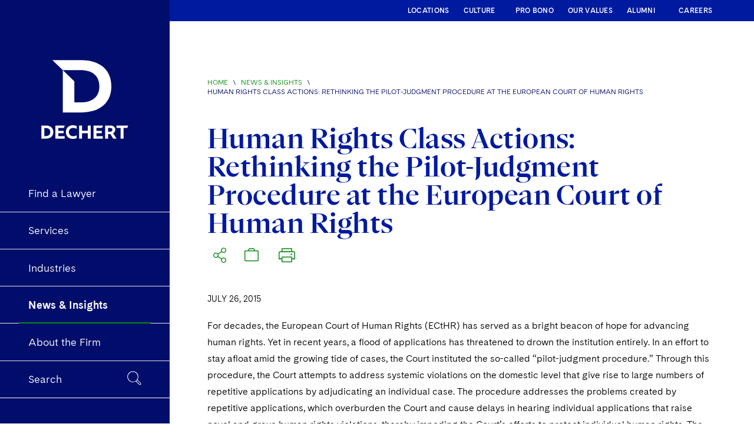

--- FILE ---
content_type: text/html;charset=utf-8
request_url: https://www.dechert.com/knowledge/publication/2015/7/human-rights-class-actions-rethinking-the-pilot-judgment-proced.html/1695823439642
body_size: 13934
content:



<!DOCTYPE html>
<html lang="en-US">
<head>

    <meta charset="UTF-8"/>
    <meta name="viewport" content="width=device-width, initial-scale=1.0"/>
    <title>Human Rights Class Actions: Rethinking the Pilot-Judgment Procedure at the European Court of Human Rights</title>
    <meta name="keywords" content=""/>
    <meta name="author"/>
    <meta name="description"/>
    <meta name="format-detection" content="telephone=no"/>
    
    
    
    <meta name="viewport" content="width=device-width, initial-scale=1, maximum-scale=1"/>

    <meta name="referrer" content="no-referrer-when-downgrade"/>


    <meta property="og:title" content="Human Rights Class Actions: Rethinking the Pilot-Jud..."/>
    <meta property="og:image" content="https://www.dechert.com/content/dam/dechert%20files/knowledge/social-sharing-graphics/insights-social-sharing-08-22.png.transform/1200w/img.png?1769637928984"/>
    <meta property="og:description"/>
    <meta property="og:url" content="https://www.dechert.com/knowledge/publication/2015/7/human-rights-class-actions-rethinking-the-pilot-judgment-proced.html/1769637928984"/>

    <meta name="twitter:title" content="Human Rights Class Actions: Rethinking the Pilot-Judgment Procedure at the European Court of Human Rights"/>
    <meta name="twitter:description"/>
    <meta name="twitter:image" content="https://www.dechert.com/content/dam/dechert%20files/knowledge/social-sharing-graphics/insights-social-sharing-08-22.png.transform/1200w/img.png?1769637928985"/>
    <meta name="twitter:card" content="summary_large_image"/>


    

    <script defer="defer" type="text/javascript" src="/.rum/@adobe/helix-rum-js@%5E2/dist/rum-standalone.js"></script>
<link rel="preload" href="/etc.clientlibs/dechert/clientlibs/clientlib-site/resources/webfonts/TradeGothicLTPro/font.woff2" as="font" type="font/woff2" crossorigin/>
    <link rel="preload" href="/etc.clientlibs/dechert/clientlibs/clientlib-site/resources/webfonts/TradeGothicLTPro-Bold/font.woff2" as="font" type="font/woff2" crossorigin/>
    <link rel="preload" href="/etc.clientlibs/dechert/clientlibs/clientlib-site/resources/webfonts/TradeGothicLTPro-Obl/font.woff2" as="font" type="font/woff2" crossorigin/>

    <link rel="stylesheet" as="style" type="text/css" href="/etc.clientlibs/dechert/clientlibs/clientlib-site/resources/webfonts/844905/0266EF6A6A39BEFBD.css"/>



    <link rel="icon" type="image/x-icon" href="/etc.clientlibs/dechert/clientlibs/clientlib-site/resources/favicon/cropped-Fav-Icon-06-25-192x192.png?43551234553"/>

    <link rel="icon" href="/etc.clientlibs/dechert/clientlibs/clientlib-site/resources/favicon/cropped-Fav-Icon-06-25-32x32.png?43551234553" sizes="32x32"/>

    <link rel="icon" href="/etc.clientlibs/dechert/clientlibs/clientlib-site/resources/favicon/cropped-Fav-Icon-06-25-192x192.png?43551234553" sizes="192x192"/>

    <link rel="apple-touch-icon" href="/etc.clientlibs/dechert/clientlibs/clientlib-site/resources/favicon/cropped-Fav-Icon-06-25-180x180.png?43551234553"/>

    <meta name="msapplication-TileImage" content="/etc.clientlibs/dechert/clientlibs/clientlib-site/resources/favicon/cropped-Fav-Icon-06-25-270x270.png?43551234553"/>



    




    
    
    <link rel="canonical" href="https://www.dechert.com/content/dechert/en/knowledge/publication/2015/7/human-rights-class-actions-rethinking-the-pilot-judgment-proced.html"/>
    
    



    <script>


window.dataLayer = window.dataLayer || [];
window.dataLayer.push({
event: 'page_view',
pageTags: {
practices: ['International Arbitration'],
industries: [],
locations: [],
publicationDate: '2015-07-26'
}
});
</script>

    <script type="text/javascript">

       <!-- DEC-852 -->
       <!-- Google Tag Manager -->
       (function(w,d,s,l,i){w[l]=w[l]||[];w[l].push({'gtm.start':
       new Date().getTime(),event:'gtm.js'});var f=d.getElementsByTagName(s)[0],
       j=d.createElement(s),dl=l!='dataLayer'?'&l='+l:'';j.async=true;j.src=
       'https://www.googletagmanager.com/gtm.js?id='+i+dl;f.parentNode.insertBefore(j,f);
       })(window,document,'script','dataLayer',"GTM-TCRQQ4Q");
       <!-- End Google Tag Manager -->
    </script>



    
    

    <script>window.MSInputMethodContext && document.documentMode && document.write('<script src="https://cdn.jsdelivr.net/gh/nuxodin/ie11CustomProperties@4.1.0/ie11CustomProperties.min.js"><\/script>');</script>

    


    
<link rel="stylesheet" href="/etc.clientlibs/dechert/clientlibs/clientlib-site.lc-e6482a15c17123787b46016597174c99-lc.min.css" type="text/css">





    


    



    <!--[if lt IE 9]>
    <script src="//cdnjs.cloudflare.com/ajax/libs/html5shiv/3.7/html5shiv.min.js"></script>
    <![endif]-->

    
    
    
    
<link rel="stylesheet" href="/etc.clientlibs/core/wcm/components/image/v3/image/clientlibs/site.lc-30313e00669f877069f15dd099f23454-lc.min.css" type="text/css">
<script src="/etc.clientlibs/core/wcm/components/image/v3/image/clientlibs/site.lc-bc8f7a99ab6173df84eb42ac5bbceb76-lc.min.js"></script>



    

</head>

<body class="font-sans" x-init="init()">
<!-- Google Tag Manager (noscript) -->
<noscript>
    <iframe src="https://www.googletagmanager.com/ns.html?id=GTM-TCRQQ4Q" height="0" width="0" style="display:none;visibility:hidden"></iframe>
</noscript>
<!-- End Google Tag Manager (noscript) -->
<!--
<![endif]-->
<div class="flex h-screen shadow-lg" x-data="{ isMobile: window.innerWidth < 768, subNavOpen: true, currentScrollPosY: 0 }" x-on:scroll.window="subNavOpen = (currentScrollPosY >= window.pageYOffset) ? true : false; currentScrollPosY =  window.pageYOffset >= 0 ? window.pageYOffset : 0;">
    

<aside class="fixed z-50 flex-shrink-0 h-full overflow-y-auto text-white transform -translate-x-full lg:-translate-x-0 lg:z-40 w-72 lg:w-64 xl:w-72 bg-blue-vivid lg:block">
    <div class="block">
        <a class="block px-12 pt-12 pb-8 text-white lg:pt-20 lg:pb-10 lg:block" href="/">
            <svg id="Layer_1" xmlns="http://www.w3.org/2000/svg" version="1.1" viewBox="0 0 846.3478786 783.3798">
                <defs>
                    <style>
                        .dre {
                          fill: #FFFFFF;
                        }
                    </style>
                </defs>
                <!-- Generator: Adobe Illustrator 29.3.1, SVG Export Plug-In . SVG Version: 2.1.0 Build 151)  -->
                <path class="dre" d="M596.7889153,633.3023787h16.2952645c10.4611575,0,16.6976167-5.834107,16.6976167-14.2835035s-6.2364593-13.8811512-16.6976167-13.8811512h-16.2952645v28.1646547ZM740.5292423,605.5400762h-27.3599503v79.6657376h-21.7270193v-79.6657376h-30.7799441v-18.5082017h87.5116056l-7.644692,18.5082017ZM596.7889153,651.207052v33.9987617h-21.3246671v-98.1739392h38.424636c23.5376043,0,37.2175794,12.8752707,37.2175794,30.5787679,0,13.478799-7.0411637,22.3305476-16.6976167,27.1587742l26.1528936,40.4363971h-24.945837l-21.5258432-33.9987617h-17.301145ZM281.3447828,636.1188442c0-30.5787679,22.7328999-51.0987307,51.2999068-51.0987307,10.2599814,0,21.3246671,1.8105849,29.5728874,6.2364593v21.123491c-8.0470442-4.6270504-16.8987928-7.2423398-26.1528936-7.2423398-17.7034972,0-32.1881768,10.6623336-32.1881768,30.9811202s14.4846796,30.9811202,32.1881768,30.9811202c9.2541008,0,18.1058494-2.6152894,26.1528936-7.2423398v21.123491c-8.2482203,4.4258743-19.3129061,6.2364593-29.5728874,6.2364593-30.5787679,0-51.2999068-20.5199627-51.2999068-51.0987307ZM510.2831902,626.6635672h39.6316927v17.7034972h-39.6316927v22.3305476h47.2763847v18.5082017h-69.003404v-98.1739392h70.6128128l-7.644692,18.5082017h-41.2411015v21.123491ZM98.1739392,587.0318746h31.7858246c38.2234599,0,57.3351899,20.1176105,57.3351899,49.0869696s-19.11173,49.0869696-57.3351899,49.0869696h-31.7858246v-98.1739392ZM224.5125331,626.6635672h39.6316927v17.7034972h-39.6316927v22.3305476h47.2763847v18.5082017h-69.003404v-98.1739392h70.6128128l-7.644692,18.5082017h-41.2411015v21.123491ZM466.8291515,685.2058138h-21.7270193v-40.235221h-42.6493342v40.235221h-21.9281954v-97.9727631h21.7270193v38.8269883h42.8505104v-38.8269883h21.7270193v97.9727631ZM129.9597638,605.9424284h-10.0588052v60.3528315h10.0588052c20.3187866,0,34.8034662-9.4552769,34.8034662-30.1764157s-14.4846796-30.1764157-34.8034662-30.1764157Z"/>
                <path class="dre" d="M258.4408421,173.2698211v315.9904539h134.5880912c152.6310731,0,228.7027524-79.9727202,228.7027524-195.5431372s-76.0716793-195.5431986-228.7027524-195.5431986h-212.6106286l78.0225374,75.0958819ZM393.0289333,414.1639019h-48.2761258v-157.995012l-86.3001778-82.8985776h134.5763035c80.9480879,0,138.9772764,38.0358396,138.9772764,120.4468255,0,82.4109245-58.0291885,120.4467641-138.9772764,120.4467641Z"/>
            </svg>
        </a>
        <ul class="">
            
                <li class="relative px-8">
                    <span class="absolute bottom-0 left-0 w-full border-b-0.5"></span>
                    <a href="/content/dechert/en/people.html" class="relative inline-flex justify-between items-center w-full px-4 py-4.5 text-lg group hover:font-bold">
                        <span class=" whitespace-nowrap">Find a Lawyer </span>
                        <span class="origin-left transition-transform duration-150 transform absolute bottom-0 left-0 w-full border-b-2.5 border-orange scale-x-0 group-hover:scale-x-100"></span>
                    </a>
                </li>
            
                <li class="relative px-8">
                    <span class="absolute bottom-0 left-0 w-full border-b-0.5"></span>
                    <a href="/content/dechert/en/services.html" class="relative inline-flex justify-between items-center w-full px-4 py-4.5 text-lg group hover:font-bold">
                        <span class=" whitespace-nowrap">Services </span>
                        <span class="origin-left transition-transform duration-150 transform absolute bottom-0 left-0 w-full border-b-2.5 border-orange scale-x-0 group-hover:scale-x-100"></span>
                    </a>
                </li>
            
                <li class="relative px-8">
                    <span class="absolute bottom-0 left-0 w-full border-b-0.5"></span>
                    <a href="/content/dechert/en/industries.html" class="relative inline-flex justify-between items-center w-full px-4 py-4.5 text-lg group hover:font-bold">
                        <span class=" whitespace-nowrap">Industries </span>
                        <span class="origin-left transition-transform duration-150 transform absolute bottom-0 left-0 w-full border-b-2.5 border-orange scale-x-0 group-hover:scale-x-100"></span>
                    </a>
                </li>
            
                <li class="relative px-8">
                    <span class="absolute bottom-0 left-0 w-full border-b-0.5"></span>
                    <a href="/content/dechert/en/knowledge.html" class="relative inline-flex justify-between items-center w-full px-4 py-4.5 text-lg group font-bold">
                        <span class=" whitespace-nowrap">News &amp; Insights </span>
                        <span class="origin-left transition-transform duration-150 transform absolute bottom-0 left-0 w-full border-b-2.5 border-orange "></span>
                    </a>
                </li>
            
                <li class="relative px-8">
                    <span class="absolute bottom-0 left-0 w-full border-b-0.5"></span>
                    <a href="/content/dechert/en/about.html" class="relative inline-flex justify-between items-center w-full px-4 py-4.5 text-lg group hover:font-bold">
                        <span class=" whitespace-nowrap">About the Firm </span>
                        <span class="origin-left transition-transform duration-150 transform absolute bottom-0 left-0 w-full border-b-2.5 border-orange scale-x-0 group-hover:scale-x-100"></span>
                    </a>
                </li>
            
        </ul>
        <ul class="">
            <li class="relative px-8">
                <span class="absolute bottom-0 left-0 w-full border-b-0.5 border-white"></span>
                <div data-component="searchPopUpBtn">
                    <div class="relative inline-flex items-center w-full justify-between px-4 py-4.5 text-lg group hover:opacity-90">
                        <span class=" whitespace-nowrap">Search</span>
                        <svg width="100%" height="100%" class="w-6 h-auto -mt-1" viewBox="0 0 23 23" fill="none" xmlns="http://www.w3.org/2000/svg">
                            <path d="M21.902 19.215l-5.236-5.304c2.273-3.514 1.791-8.198-1.171-11.16C13.773 1.097 11.5.133 9.088.133c-2.41 0-4.615.964-6.337 2.618C1.097 4.473.133 6.677.133 9.088c0 2.412.964 4.616 2.618 6.338 1.722 1.722 3.926 2.618 6.337 2.618a8.612 8.612 0 004.823-1.447l5.304 5.305c.345.344.827.55 1.378.55.482 0 .964-.206 1.378-.55.689-.69.689-1.93-.07-2.687zM3.439 14.737a7.92 7.92 0 01-2.342-5.649A7.92 7.92 0 013.44 3.44a7.92 7.92 0 015.65-2.342 7.92 7.92 0 015.648 2.342c2.687 2.687 3.1 6.958 1.034 10.127-.07.069-.07.138-.138.207-.276.344-.551.758-.896 1.033l-.482.482s-.069 0-.069.07c-.138.137-.344.275-.482.413-.069.068-.138.068-.207.137-1.309.896-2.824 1.31-4.409 1.31-2.135-.07-4.133-.965-5.649-2.48zm17.843 6.545c-.207.206-.414.275-.69.275-.275 0-.481-.069-.688-.275l-5.167-5.167.07-.069c.206-.207.481-.413.688-.62.207-.207.413-.413.62-.689l.069-.069 5.167 5.167c.275.413.275 1.033-.07 1.447z" fill="currentColor"/>
                        </svg>
                        <span class="origin-left transition-transform duration-150 transform absolute bottom-0 scale-x-0 left-0 w-full border-b-2.5 border-orange group-hover:scale-x-100"></span>
                    </div>
                </div>
            </li>
        </ul>
        <ul class="">
            <li class="relative px-8">
                <span class="absolute bottom-0 left-0 w-full border-b-0.5 border-white"></span>
                <div data-props-url="/content/dechert/en/briefcase.html" data-component="briefcaseNavBtn"></div>
            </li>
        </ul>
    </div>
    <div class="block mt-8 mb-8 lg:hidden">
        <ul class="px-12 space-y-4 text-xs tracking-wide text-gray-400 ">
            <li>
                <a class="transition-colors duration-150 hover:text-white" target="_self" href="/content/dechert/en/locations.html">LOCATIONS</a>
            </li>
<li>
                <a class="transition-colors duration-150 hover:text-white" target="_self" href="/content/dechert/en/about/our-culture.html">CULTURE</a>
            </li>
<li>
                <a class="transition-colors duration-150 hover:text-white" target="_self" href="/content/dechert/en/about/pro-bono">PRO BONO</a>
            </li>
<li>
                <a class="transition-colors duration-150 hover:text-white" target="_self" href="/content/dechert/en/about/our-values.html">OUR VALUES</a>
            </li>
<li>
                <a class="transition-colors duration-150 hover:text-white" target="_self" href="/content/dechert/en/alumni.html">ALUMNI</a>
            </li>
<li>
                <a class="transition-colors duration-150 hover:text-white" target="_self" href="/content/dechert/en/careers.html">CAREERS</a>
            </li>

        </ul>
    </div>
</aside>
<div class="flex flex-col flex-1 w-full">
    <header class="fixed z-30 w-screen h-16  text-white transition-transform duration-150 transform top-header-component shadow-bottom bg-dechertblue-dark lg:py-2.5 lg:h-auto lg:bg-dechertblue-vivid lg:pl-64 xl:pl-72">
        <div class="container flex items-center justify-between h-full mx-auto ">
            <a href="/" class="flex items-center h-16 px-5 -ml-4 transition-colors duration-300 lg:hidden text-white focus:outline-none focus:shadow-outline-indigo">
                <svg width="101" height="16" viewBox="0 0 101 16" fill="none" xmlns="http://www.w3.org/2000/svg">
                    <path d="M77.4771 7.55905H80.0091C81.6346 7.55905 82.6037 6.64567 82.6037 5.32283C82.6037 4 81.6346 3.14961 80.0091 3.14961H77.4771V7.55905ZM99.8121 3.2126H95.5608V15.685H92.1848V3.2126H87.402V0.31496H101L99.8121 3.2126ZM77.4771 10.3622V15.685H74.1636V0.31496H80.1342C83.7916 0.31496 85.9172 2.33071 85.9172 5.10236C85.9172 7.2126 84.8231 8.59842 83.3227 9.35433L87.3864 15.685H83.5102L80.1654 10.3622H77.4771ZM28.4619 8C28.4619 3.2126 31.9943 0 36.4331 0C38.0274 0 39.7467 0.283464 41.0283 0.976378V4.28346C39.7779 3.55906 38.4025 3.14961 36.9646 3.14961C34.2137 3.14961 31.963 4.8189 31.963 8C31.963 11.1811 34.2137 12.8504 36.9646 12.8504C38.4025 12.8504 39.7779 12.4409 41.0283 11.7165V15.0236C39.7467 15.7165 38.0274 16 36.4331 16C31.6817 16 28.4619 12.7874 28.4619 8ZM64.0354 6.51968H70.1936V9.29134H64.0354V12.7874H71.3815V15.685H60.6594V0.31496H71.6315L70.4437 3.2126H64.0354V6.51968ZM0 0.31496H4.93903C10.8784 0.31496 13.848 3.46457 13.848 8C13.848 12.5354 10.8784 15.685 4.93903 15.685H0V0.31496ZM19.6311 6.51968H25.7892V9.29134H19.6311V12.7874H26.9771V15.685H16.255V0.31496H27.2272L26.0393 3.2126H19.6311V6.51968ZM57.2833 15.685H53.9073V9.38583H47.2803V15.685H43.873V0.346457H47.249V6.4252H53.9073V0.346457H57.2833V15.685ZM4.93903 3.27559H3.37605V12.7244H4.93903C8.09625 12.7244 10.347 11.2441 10.347 8C10.347 4.7559 8.09625 3.27559 4.93903 3.27559Z" fill="white"/>
                </svg>

            </a>
            <a class="absolute block text-white transform -translate-x-1/2 left-1/2 lg:hidden" href="/">

                <svg width="27" height="24" viewBox="0 0 27 24" fill="none" xmlns="http://www.w3.org/2000/svg">
                    <path d="M4.7735 4.60845V24H13.0077C22.3459 24 27 19.0923 27 12C27 4.90773 22.3459 0 13.0077 0H0L4.7735 4.60845ZM13.0077 19.3915H10.0542V9.69576L4.77422 4.60848H13.0077C17.9602 4.60848 21.5105 6.94264 21.5105 12C21.5105 17.0574 17.9602 19.3915 13.0077 19.3915Z" fill="white"/>
                </svg>




            </a>
            <div class="flex justify-center flex-1 hidden lg:flex"></div>
            <ul class="items-center flex-shrink-0 hidden space-x-3 text-xs tracking-wide text-white font-semibold xl:space-x-6 lg:flex">
                <li class="min-w-20">
                    <a class="transition-colors duration-150 hover:font-bold" target="_self" href="/content/dechert/en/locations.html">LOCATIONS</a>
                </li>
<li class="min-w-20">
                    <a class="transition-colors duration-150 hover:font-bold" target="_self" href="/content/dechert/en/about/our-culture.html">CULTURE</a>
                </li>
<li class="min-w-20">
                    <a class="transition-colors duration-150 hover:font-bold" target="_self" href="/content/dechert/en/about/pro-bono">PRO BONO</a>
                </li>
<li class="min-w-20">
                    <a class="transition-colors duration-150 hover:font-bold" target="_self" href="/content/dechert/en/about/our-values.html">OUR VALUES</a>
                </li>
<li class="min-w-20">
                    <a class="transition-colors duration-150 hover:font-bold" target="_self" href="/content/dechert/en/alumni.html">ALUMNI</a>
                </li>
<li class="min-w-20">
                    <a class="transition-colors duration-150 hover:font-bold" target="_self" href="/content/dechert/en/careers.html">CAREERS</a>
                </li>

            </ul>
            <div data-component="mobileNavBtn"></div>
        </div>
    </header>


    


    <div class="relative flex flex-col flex-1 mt-16 bg-white lg:mt-0 lg:ml-64 xl:ml-72">
        <div data-component="mobileNavigation" data-props-endpoint="/content/dechert/en/knowledge/publication/2015/7/human-rights-class-actions-rethinking-the-pilot-judgment-proced.mobilenav.json?">
        </div>
        <main class="flex-1 bg-white lg:pt-8 xl:pt-9">
            


<section class="block pt-10 lg:pt-24">
    <div class="container relative mx-auto">
        
        
<nav class="w-full text-xs text-gray-400">
  <ol class="flex uppercase list-reset text-dechertblue-dark flex-wrap">
    <li>
      <a href="/content/dechert/en.html" class="text-orange">Home</a>
      
    </li>
    <li>
      <span class="mx-2">\</span>
    </li>
  
    <li>
      <a href="/content/dechert/en/knowledge.html" class="text-orange">News &amp; Insights</a>
      
    </li>
    <li>
      <span class="mx-2">\</span>
    </li>
  
    <li>
      
      Human Rights Class Actions: Rethinking the Pilot-Judgment Procedure at the European Court of Human Rights
    </li>
    
  </ol>
</nav>



        <div class="mt-10 mb-3 lg:mt-12 md:mb-8 flex flex-wrap items-center">

            <h1 class="mr-4 mb-2">Human Rights Class Actions: Rethinking the Pilot-Judgment Procedure at the European Court of Human Rights</h1>

             <div class="flex items-center space-x-4  mb-2">

                 <!-- Share -->
                <div data-component="shareBtn" data-props-linkedin="https://www.linkedin.com/sharing/share-offsite/?url=https://www.dechert.com/content/dechert/en/knowledge/publication/2015/7/human-rights-class-actions-rethinking-the-pilot-judgment-proced.html" data-props-facebook="http://www.facebook.com/sharer/sharer.php?u=https://www.dechert.com/content/dechert/en/knowledge/publication/2015/7/human-rights-class-actions-rethinking-the-pilot-judgment-proced.html" data-props-mail="mailto:?subject=Human Rights Class Actions: Rethinking the Pilot-Judgment Procedure at the European Court of Human Rights&body=Human Rights Class Actions: Rethinking the Pilot-Judgment Procedure at the European Court of Human Rights%0Ahttps://www.dechert.com/knowledge/publication/2015/7/human-rights-class-actions-rethinking-the-pilot-judgment-proced.html/1769637929001"></div>

                <!-- Briefcase -->
                <div data-component="briefcaseBtn" data-props-title="Human Rights Class Actions: Rethinking the Pilot-Judgment Procedure at the European Court of Human Rights" data-props-node-path="/content/dechert/en/knowledge/publication/2015/7/human-rights-class-actions-rethinking-the-pilot-judgment-proced" data-props-section="Knowledge"></div>

                <!-- PDF -->
                <div id="pdfBtn" data-pdfname="human-rights-class-actions-rethinking-the-pilot-judgment-proced" data-title="Human Rights Class Actions: Rethinking the Pilot-Judgment Procedure at the European Court of Human Rights" data-node-path="/content/dechert/en/knowledge/publication/2015/7/human-rights-class-actions-rethinking-the-pilot-judgment-proced" data-section="Knowledge">
                  <div class="transition-all flex items-center  w-11 h-11 group text-dechertgreen">
                     <form id="pdfform" action="/bin/BriefcasePdfBackgroundJobServlet" method="POST" target="_blank">
                        <input type="hidden" name="style" value="css"/>
                        <input type="hidden" name="docType" value="pdf"/>
                        <input type="hidden" name="format" value="A4"/>
                        <input type="hidden" name="pdfName" value="human-rights-class-actions-rethinking-the-pilot-judgment-proced"/>
                        <input type="hidden" name="briefcase" value="{'briefcaseItems': [{'url':'/content/dechert/en/knowledge/publication/2015/7/human-rights-class-actions-rethinking-the-pilot-judgment-proced', 'section' : '', 'nodePath' : '/content/dechert/en/knowledge/publication/2015/7/human-rights-class-actions-rethinking-the-pilot-judgment-proced' }]}"/>
                     </form>
                     <button class="has-tooltip relative flex transition-colors duration-150 text-dechertgreen">
                         <span class="tooltip bg-white  rounded text-orange -mt-5 ml-10 shadow leading-5 hidden lg:inline">
                            Please click to print this page or create a PDF
                         </span>
                          <svg width="30" height="30" viewBox="0 0 22 18" fill="none" xmlns="http://www.w3.org/2000/svg">
                                  <path d="M19.1253 3.9375H17.5625V0.75C17.5625 0.600816 17.5032 0.457742 17.3977 0.352252C17.2923 0.246763 17.1492 0.1875 17 0.1875H5C4.85082 0.1875 4.70774 0.246763 4.60225 0.352252C4.49676 0.457742 4.4375 0.600816 4.4375 0.75V3.9375H2.87469C1.66906 3.9375 0.6875 4.86281 0.6875 6V13.5C0.6875 13.6492 0.746763 13.7923 0.852252 13.8977C0.957742 14.0032 1.10082 14.0625 1.25 14.0625H4.4375V17.25C4.4375 17.3992 4.49676 17.5423 4.60225 17.6477C4.70774 17.7532 4.85082 17.8125 5 17.8125H17C17.1492 17.8125 17.2923 17.7532 17.3977 17.6477C17.5032 17.5423 17.5625 17.3992 17.5625 17.25V14.0625H20.75C20.8992 14.0625 21.0423 14.0032 21.1477 13.8977C21.2532 13.7923 21.3125 13.6492 21.3125 13.5V6C21.3125 4.86281 20.3309 3.9375 19.1253 3.9375ZM5.5625 1.3125H16.4375V3.9375H5.5625V1.3125ZM16.4375 16.6875H5.5625V11.8125H16.4375V16.6875ZM20.1875 12.9375H17.5625V11.25C17.5625 11.1008 17.5032 10.9577 17.3977 10.8523C17.2923 10.7468 17.1492 10.6875 17 10.6875H5C4.85082 10.6875 4.70774 10.7468 4.60225 10.8523C4.49676 10.9577 4.4375 11.1008 4.4375 11.25V12.9375H1.8125V6C1.8125 5.48344 2.28875 5.0625 2.87469 5.0625H19.1253C19.7113 5.0625 20.1875 5.48344 20.1875 6V12.9375ZM17.5625 7.875C17.5625 8.06042 17.5075 8.24168 17.4045 8.39585C17.3015 8.55002 17.1551 8.67018 16.9838 8.74114C16.8125 8.81209 16.624 8.83066 16.4421 8.79449C16.2602 8.75831 16.0932 8.66902 15.9621 8.53791C15.831 8.4068 15.7417 8.23975 15.7055 8.0579C15.6693 7.87604 15.6879 7.68754 15.7589 7.51623C15.8298 7.34493 15.95 7.19851 16.1042 7.0955C16.2583 6.99248 16.4396 6.9375 16.625 6.9375C16.8736 6.9375 17.1121 7.03627 17.2879 7.21209C17.4637 7.3879 17.5625 7.62636 17.5625 7.875Z" fill="currentColor"/>
                          </svg>
                     </button>
                  </div>
                </div>
             </div>


                    <div class="modal micromodal-slide" id="progress-modal" aria-hidden="true">
                      <div class="modal__overlay">
                        <div class="modal__container" role="dialog" aria-modal="true" aria-labelledby="modal-1-title">
                          <main class="modal__content p-5 flex justify-center">
                            <img src="/etc.clientlibs/dechert/clientlibs/clientlib-site/resources/images/loader.svg"/></img>
                          </main>
                        </div>
                      </div>
                    </div>

        </div>


        <div class="flex flex-col justify-start my-5 text-sm leading-6 uppercase md:items-center md:flex-row md:space-x-5">
            July 26, 2015
        </div>

        




        
    </div>
</section>

<div>

<div class="container mx-auto">
  
  

  <div class="my-4 prose text-gray-600 max-w-none my-4">
    <p>For decades, the European Court of Human Rights (ECtHR) has served as a bright beacon of hope for advancing human rights. Yet in recent years, a flood of applications has threatened to drown the institution entirely. In an effort to stay afloat amid the growing tide of cases, the Court instituted the so-called “pilot-judgment procedure.” Through this procedure, the Court attempts to address systemic violations on the domestic level that give rise to large numbers of repetitive applications by adjudicating an individual case. The procedure addresses the problems created by repetitive applications, which overburden the Court and cause delays in hearing individual applications that raise novel and grave human rights violations, thereby impeding the Court’s efforts to protect individual human rights. The pilot-judgment technique has been heralded as a bold and innovative response to these problems and has succeeded in stemming the tide of cases. </p><p>As currently conceived and applied, however, the pilot-judgment procedure is riddled with ambiguities and uncertainties, and it provides insufficient safeguards for the rights of absent applicants. Despite these problems, no one has yet articulated a proposal for ensuring the rights of absent applicants. This Article fills this gap in the literature by proposing that the ECtHR adapt the procedural safeguards enshrined in Rule 23 of the Federal Rules of Civil Procedure, which governs class actions in the United States. Like pilot judgments, class actions seek to achieve a balance between individual rights and judicial efficiency. The similarities between the procedures have been acknowledged on both sides of the Atlantic. For decades, U.S. federal judges have attempted to calibrate the tension between the need for judicial efficiency and the rights of individuals. These attempts can provide guidance and insight as to how ECtHR judges can balance the need to stem the flood of repetitive applications before the ECtHR with the need to safeguard the rights of absent individuals who will be impacted by the pilot-judgment procedure. Such balance is necessary if the ECtHR is to continue vindicating individual rights, staving off systemic human rights abuses, and serving as a model human rights court for other regional and supranational human rights regimes.</p><p>Read: "Human Rights Class Actions: Rethinking the Pilot-Judgment Procedure at the European Court of Human Rights."</p>
  </div>
</div>
</div>
<div>
</div>
<div class="related-professionals-wrapper">





    
<script src="/etc.clientlibs/dechert/components/content/related-professionals/clientlib-related-professionals.lc-7095743c5ad20c771053d2cf80740071-lc.min.js"></script>






</div>

<div>
</div>

<div><div class="related-resources section">


	<section class="relative block md:mt-20 mt-16 md:mb-20 mb-16">

		<div class="container relative mx-auto">

			<header class="flex items-end justify-between mb-12">
				<h2 class="whitespace-nowrap">Related Services</h2>
			</header>
		
			<div class="flex flex-wrap gap-3.5 mb-4 lg:mb-8 ">

			
					<a href="/content/dechert/en/services/practice-areas/international-arbitration.html" class="border border-dechertblue-vivid py-2.5 px-6 rounded-[26px] text-dechertblue-vivid hover:border-dechertgreen hover:text-dechertgreen">
				  	International Arbitration
					</a>
			

				

				

			</div>
		
		</div>
	</section>

</div>

</div>

<div><div class="cta-banner parbase section">

<section class="relative block py-20  ">
    
        <img src="/etc.clientlibs/dechert/clientlibs/clientlib-site/resources/images/mock/cta-banner-bg.jpg" class="absolute inset-0 object-cover w-full h-full  "/>
        
    



    

    <div class="container relative mx-auto text-dechertblue-vivid">
        
        <div class="grid gap-6 md:grid-cols-2">
            <div>
                <span class="text-3xl font-serif font-semibold tracking-custom">Subscribe to Dechert Updates</span>
            </div>
            <div>
                
                <a href="https://info.dechert.com/17/4315/forms/preference-form.asp" class="block md:w-1/2 btn btn-outline btn-primary">
                    Subscribe
                </a>
            </div>
        </div>
    </div>
</section>
</div>

</div>

<div><div class="related-knowledge section">


<section id="relatedKnowledge" class="relative block mt-16 overflow-hidden">
  <div class="relative block py-16 pb-6 bg-dechertgray-light">
  <div class="border-white border-t-48 bg-pattern-angles-top"></div>
  <div class="bg-pattern-angles-bottom"></div>
  <div class="container relative mx-auto">
    <header class="mb-6">
      <h2 class="mb-6">Related News &amp; Insights</h2>
      <span class="font-base">Resources relating to <span class="font-bold">Human Rights Class Actions: Rethinking the Pilot-Judgment Procedure at the European Court of Human Rights</span></span>
    </header>

    <div data-component="relatedKnowledge" data-props-tilesendpoint="/knowledge/publication/2015/7/human-rights-class-actions-rethinking-the-pilot-judgment-proced.tilebgimages.json" data-props-type="kServicesTitles" data-props-reltype="knowledge" data-props-reltitle="%28%22International+Arbitration%22%29" data-props-relpagetitle="Human+Rights+Class+Actions%3A+Rethinking+the+Pilot-Judgment+Procedure+at+the+European+Court+of+Human+Rights" data-props-endpointKnowledge="https://solr.ministrydesign.co.uk/solr/knowledge/select?start=0&amp;rows=3&amp;q=kServicesTitles%3A%28%22International+Arbitration%22%29+AND+kKnowledgeType%3A%28%22ReTorts%22+OR+%22THE+CRED%22+OR+%22Publication%22+OR+%22OnPoint%22+OR+%22News%22+OR+%22Event+%26+Webinar%22+OR+%22Case+Study%22%29&amp;sort=kPublishDate+desc">

    </div>

    <footer class="flex items-center justify-center mt-12">

      

      

      <a href="/content/dechert/en/knowledge-search.html#relType=knowledge&relTitle=%28%22International+Arbitration%22%29&relPageTitle=Human+Rights+Class+Actions%3A+Rethinking+the+Pilot-Judgment+Procedure+at+the+European+Court+of+Human+Rights" class="max-w-full btn btn-blue-vivid">
        View All
      </a>

    </footer>
  </div>
  </div>
</section>

</div>

</div>

        </main>
        <footer class="mt-12 md:mt-18">
  <div class="py-8 text-sm text-dechertblue-vivid bg-dechertblue-light sm:py-6 lg:py-14">
    <div class="container mx-auto">
      <div class="flex flex-col items-center gap-6 sm:grid sm:items-start sm:grid-cols-4">
        <div class="hidden sm:flex">
          <ul class="space-y-1">
            <li>
              <a class="transition-colors duration-150 hover:font-semibold" target="_blank" href="https://extranet.dechert.com/login/?ReturnUrl=%2flogin%2faccount%2fmanage">Dechert Direct</a>
            </li>
<li>
              <a class="transition-colors duration-150 hover:font-semibold" target="_blank" href="https://extranet.dechert.com/login/?ReturnUrl=%2flogin%2faccount%2fmanage">Box Portal</a>
            </li>

          </ul>
        </div>
        <div class="hidden sm:flex">
          <ul class="space-y-1">
            <li>
              <a class="transition-colors duration-150 hover:font-semibold" target="_blank" href="/content/dechert/en/services/practice-areas/financial-services-and-investment-management/world-compass.html">World Compass</a>
            </li>
<li>
              <a class="transition-colors duration-150 hover:font-semibold" target="_blank" href="/content/dechert/en/services/practice-areas/financial-services-and-investment-management/world-passport.html">World Passport</a>
            </li>

          </ul>
        </div>
        <div class="hidden sm:flex mt-2 text-center sm:mt-0 sm:text-left">
          <ul class="space-y-1">
            <li>
              <a href="/content/dechert/en/locations.html" class="flex items-center transition-colors duration-150 hover:font-semibold">
                <svg width="100%" height="100%" class="w-4 h-auto mr-4 text-dechertgreen" viewBox="0 0 20 20" fill="none" xmlns="http://www.w3.org/2000/svg">
                  <path d="M15.625 17.6562H11.3453C12.1065 17.0039 12.8196 16.2973 13.4789 15.5422C15.5984 13.1047 16.7188 10.5422 16.7188 8.125C16.7188 6.34308 16.0109 4.63414 14.7509 3.37413C13.4909 2.11412 11.7819 1.40625 10 1.40625C8.21808 1.40625 6.50914 2.11412 5.24913 3.37413C3.98912 4.63414 3.28125 6.34308 3.28125 8.125C3.28125 10.5398 4.40156 13.1047 6.52109 15.5422C7.18044 16.2973 7.8935 17.0039 8.65469 17.6562H4.375C4.25068 17.6562 4.13145 17.7056 4.04354 17.7935C3.95564 17.8815 3.90625 18.0007 3.90625 18.125C3.90625 18.2493 3.95564 18.3685 4.04354 18.4565C4.13145 18.5444 4.25068 18.5938 4.375 18.5938H15.625C15.7493 18.5938 15.8685 18.5444 15.9565 18.4565C16.0444 18.3685 16.0938 18.2493 16.0938 18.125C16.0938 18.0007 16.0444 17.8815 15.9565 17.7935C15.8685 17.7056 15.7493 17.6562 15.625 17.6562ZM4.21875 8.125C4.21875 6.59172 4.82784 5.12123 5.91204 4.03704C6.99623 2.95284 8.46672 2.34375 10 2.34375C11.5333 2.34375 13.0038 2.95284 14.088 4.03704C15.1722 5.12123 15.7812 6.59172 15.7812 8.125C15.7813 12.7828 11.1719 16.6352 10 17.5398C8.82812 16.6352 4.21875 12.7828 4.21875 8.125ZM12.9688 8.125C12.9688 7.53784 12.7946 6.96386 12.4684 6.47565C12.1422 5.98744 11.6786 5.60693 11.1361 5.38223C10.5936 5.15754 9.99671 5.09874 9.42083 5.21329C8.84494 5.32784 8.31596 5.61059 7.90078 6.02578C7.48559 6.44096 7.20284 6.96994 7.08829 7.54583C6.97374 8.12171 7.03254 8.71862 7.25723 9.26109C7.48193 9.80356 7.86244 10.2672 8.35065 10.5934C8.83886 10.9196 9.41284 11.0938 10 11.0938C10.7874 11.0938 11.5425 10.781 12.0992 10.2242C12.656 9.66747 12.9688 8.91236 12.9688 8.125ZM7.96875 8.125C7.96875 7.72326 8.08788 7.33054 8.31108 6.9965C8.53427 6.66246 8.85151 6.40211 9.22267 6.24837C9.59384 6.09463 10.0023 6.0544 10.3963 6.13278C10.7903 6.21116 11.1522 6.40461 11.4363 6.68869C11.7204 6.97277 11.9138 7.3347 11.9922 7.72872C12.0706 8.12275 12.0304 8.53116 11.8766 8.90233C11.7229 9.27349 11.4625 9.59073 11.1285 9.81392C10.7945 10.0371 10.4017 10.1562 10 10.1562C9.46128 10.1562 8.94462 9.94224 8.56369 9.56131C8.18276 9.18038 7.96875 8.66372 7.96875 8.125Z" fill="currentColor"/>
                </svg>

                <span>Locations</span>
              </a>
            </li>
            <li>
              <a href="https://info.dechert.com/17/4315/forms/preference-form.asp" target="_blank" class="flex items-center transition-colors duration-150 hover:font-semibold">
                <svg width="100%" height="100%" class="w-4 h-auto mr-4 text-dechertgreen" viewBox="0 0 20 20" fill="none" xmlns="http://www.w3.org/2000/svg">
                  <path d="M17.193 13.8234C16.7508 13.0625 16.0937 10.9164 16.0937 8.125C16.0937 6.50884 15.4517 4.95887 14.3089 3.81607C13.1661 2.67327 11.6162 2.03125 9.99999 2.03125C8.38383 2.03125 6.83386 2.67327 5.69106 3.81607C4.54826 4.95887 3.90624 6.50884 3.90624 8.125C3.90624 10.9172 3.24843 13.0625 2.80624 13.8234C2.70922 13.9896 2.65774 14.1784 2.65699 14.3708C2.65624 14.5631 2.70625 14.7523 2.80198 14.9192C2.8977 15.0861 3.03576 15.2248 3.2022 15.3213C3.36865 15.4177 3.5576 15.4686 3.74999 15.4688H7.06874C7.18259 16.1636 7.53973 16.7954 8.07639 17.2513C8.61305 17.7072 9.29427 17.9575 9.99843 17.9575C10.7026 17.9575 11.3838 17.7072 11.9205 17.2513C12.4571 16.7954 12.8143 16.1636 12.9281 15.4688H16.25C16.4422 15.4683 16.631 15.4173 16.7972 15.3207C16.9635 15.2241 17.1013 15.0854 17.1968 14.9185C17.2924 14.7517 17.3422 14.5626 17.3414 14.3704C17.3406 14.1781 17.2891 13.9895 17.1922 13.8234H17.193ZM9.99999 17.0313C9.54288 17.0311 9.09919 16.8768 8.74065 16.5932C8.38211 16.3097 8.12969 15.9135 8.02421 15.4688H11.9758C11.8703 15.9135 11.6179 16.3097 11.2593 16.5932C10.9008 16.8768 10.4571 17.0311 9.99999 17.0313ZM16.3836 14.4531C16.3707 14.4771 16.3515 14.497 16.3281 14.5108C16.3047 14.5245 16.2779 14.5316 16.2508 14.5313H3.74999C3.72282 14.5316 3.69607 14.5245 3.67265 14.5108C3.64923 14.497 3.63004 14.4771 3.61718 14.4531C3.60346 14.4294 3.59624 14.4024 3.59624 14.375C3.59624 14.3476 3.60346 14.3206 3.61718 14.2969C4.20858 13.2813 4.84374 10.9133 4.84374 8.125C4.84374 6.75748 5.38699 5.44597 6.35397 4.47898C7.32095 3.512 8.63247 2.96875 9.99999 2.96875C11.3675 2.96875 12.679 3.512 13.646 4.47898C14.613 5.44597 15.1562 6.75748 15.1562 8.125C15.1562 10.9125 15.7922 13.2773 16.3836 14.2969C16.3973 14.3206 16.4045 14.3476 16.4045 14.375C16.4045 14.4024 16.3973 14.4294 16.3836 14.4531Z" fill="currentColor"/>
                </svg>

                <span>Subscribe to Updates</span>
              </a>
            </li>
          </ul>
        </div>
        <div class="hidden sm:flex mb-3 sm:mb-0">
          <ul class="grid grid-cols-2 gap-4 sm:block space-y-1">


            <li>
              <div className="inline-flex" data-component="shareBtnFooter" data-props-linkedin="http://www.linkedin.com/company/dechert-llp" data-props-facebook="https://www.facebook.com/DechertLLP" data-props-youtube="https://www.youtube.com/user/DechertLLP"></div>
            </li>

            <li>
              <a href="/content/dechert/en/about/contact-us.html" class="flex items-center transition-colors duration-150 hover:font-semibold">
                <svg width="100%" height="100%" class="w-4 h-auto mr-4 text-dechertgreen" viewBox="0 0 20 20" fill="none" xmlns="http://www.w3.org/2000/svg">
                  <path d="M17.5 3.90625H2.5C2.37568 3.90625 2.25645 3.95564 2.16854 4.04354C2.08064 4.13145 2.03125 4.25068 2.03125 4.375V15C2.03125 15.2901 2.14648 15.5683 2.3516 15.7734C2.55672 15.9785 2.83492 16.0938 3.125 16.0938H16.875C17.1651 16.0938 17.4433 15.9785 17.6484 15.7734C17.8535 15.5683 17.9688 15.2901 17.9688 15V4.375C17.9688 4.25068 17.9194 4.13145 17.8315 4.04354C17.7435 3.95564 17.6243 3.90625 17.5 3.90625ZM16.2953 4.84375L10 10.6141L3.70469 4.84375H16.2953ZM16.875 15.1562H3.125C3.08356 15.1562 3.04382 15.1398 3.01451 15.1105C2.98521 15.0812 2.96875 15.0414 2.96875 15V5.44062L9.6875 11.5953C9.77391 11.6744 9.88679 11.7182 10.0039 11.7182C10.121 11.7182 10.2339 11.6744 10.3203 11.5953L17.0312 5.44062V15C17.0312 15.0414 17.0148 15.0812 16.9855 15.1105C16.9562 15.1398 16.9164 15.1562 16.875 15.1562Z" fill="currentColor"/>
                </svg>
                <span>Contact</span>
              </a>
            </li>
          </ul>
        </div>





        <div class="sm:hidden flex mb-3 sm:mb-0">
          <ul class="grid grid-cols-2 gap-4 sm:block ">
            <li>
              <a href="/content/dechert/en/locations.html" class="flex items-center transition-colors duration-150 hover:font-semibold">
                <svg width="100%" height="100%" class="w-4 h-auto mr-4 text-dechertgreen" viewBox="0 0 20 20" fill="none" xmlns="http://www.w3.org/2000/svg">
                  <path d="M15.625 17.6562H11.3453C12.1065 17.0039 12.8196 16.2973 13.4789 15.5422C15.5984 13.1047 16.7188 10.5422 16.7188 8.125C16.7188 6.34308 16.0109 4.63414 14.7509 3.37413C13.4909 2.11412 11.7819 1.40625 10 1.40625C8.21808 1.40625 6.50914 2.11412 5.24913 3.37413C3.98912 4.63414 3.28125 6.34308 3.28125 8.125C3.28125 10.5398 4.40156 13.1047 6.52109 15.5422C7.18044 16.2973 7.8935 17.0039 8.65469 17.6562H4.375C4.25068 17.6562 4.13145 17.7056 4.04354 17.7935C3.95564 17.8815 3.90625 18.0007 3.90625 18.125C3.90625 18.2493 3.95564 18.3685 4.04354 18.4565C4.13145 18.5444 4.25068 18.5938 4.375 18.5938H15.625C15.7493 18.5938 15.8685 18.5444 15.9565 18.4565C16.0444 18.3685 16.0938 18.2493 16.0938 18.125C16.0938 18.0007 16.0444 17.8815 15.9565 17.7935C15.8685 17.7056 15.7493 17.6562 15.625 17.6562ZM4.21875 8.125C4.21875 6.59172 4.82784 5.12123 5.91204 4.03704C6.99623 2.95284 8.46672 2.34375 10 2.34375C11.5333 2.34375 13.0038 2.95284 14.088 4.03704C15.1722 5.12123 15.7812 6.59172 15.7812 8.125C15.7813 12.7828 11.1719 16.6352 10 17.5398C8.82812 16.6352 4.21875 12.7828 4.21875 8.125ZM12.9688 8.125C12.9688 7.53784 12.7946 6.96386 12.4684 6.47565C12.1422 5.98744 11.6786 5.60693 11.1361 5.38223C10.5936 5.15754 9.99671 5.09874 9.42083 5.21329C8.84494 5.32784 8.31596 5.61059 7.90078 6.02578C7.48559 6.44096 7.20284 6.96994 7.08829 7.54583C6.97374 8.12171 7.03254 8.71862 7.25723 9.26109C7.48193 9.80356 7.86244 10.2672 8.35065 10.5934C8.83886 10.9196 9.41284 11.0938 10 11.0938C10.7874 11.0938 11.5425 10.781 12.0992 10.2242C12.656 9.66747 12.9688 8.91236 12.9688 8.125ZM7.96875 8.125C7.96875 7.72326 8.08788 7.33054 8.31108 6.9965C8.53427 6.66246 8.85151 6.40211 9.22267 6.24837C9.59384 6.09463 10.0023 6.0544 10.3963 6.13278C10.7903 6.21116 11.1522 6.40461 11.4363 6.68869C11.7204 6.97277 11.9138 7.3347 11.9922 7.72872C12.0706 8.12275 12.0304 8.53116 11.8766 8.90233C11.7229 9.27349 11.4625 9.59073 11.1285 9.81392C10.7945 10.0371 10.4017 10.1562 10 10.1562C9.46128 10.1562 8.94462 9.94224 8.56369 9.56131C8.18276 9.18038 7.96875 8.66372 7.96875 8.125Z" fill="currentColor"/>
                </svg>

                <span>Locations</span>
              </a>
            </li>

            <li>
              <div className="inline-flex" data-component="shareBtnFooter" data-props-linkedin="http://www.linkedin.com/company/dechert-llp" data-props-facebook="https://www.facebook.com/DechertLLP" data-props-youtube="https://www.youtube.com/user/DechertLLP"></div>
            </li>

            <li>
              <a href="https://info.dechert.com/17/4315/forms/preference-form.asp" target="_blank" class="flex items-start transition-colors duration-150 hover:font-semibold">
                <svg width="100%" height="100%" class="w-4 h-auto mr-4 text-dechertgreen mt-1" viewBox="0 0 20 20" fill="none" xmlns="http://www.w3.org/2000/svg">
                  <path d="M17.193 13.8234C16.7508 13.0625 16.0937 10.9164 16.0937 8.125C16.0937 6.50884 15.4517 4.95887 14.3089 3.81607C13.1661 2.67327 11.6162 2.03125 9.99999 2.03125C8.38383 2.03125 6.83386 2.67327 5.69106 3.81607C4.54826 4.95887 3.90624 6.50884 3.90624 8.125C3.90624 10.9172 3.24843 13.0625 2.80624 13.8234C2.70922 13.9896 2.65774 14.1784 2.65699 14.3708C2.65624 14.5631 2.70625 14.7523 2.80198 14.9192C2.8977 15.0861 3.03576 15.2248 3.2022 15.3213C3.36865 15.4177 3.5576 15.4686 3.74999 15.4688H7.06874C7.18259 16.1636 7.53973 16.7954 8.07639 17.2513C8.61305 17.7072 9.29427 17.9575 9.99843 17.9575C10.7026 17.9575 11.3838 17.7072 11.9205 17.2513C12.4571 16.7954 12.8143 16.1636 12.9281 15.4688H16.25C16.4422 15.4683 16.631 15.4173 16.7972 15.3207C16.9635 15.2241 17.1013 15.0854 17.1968 14.9185C17.2924 14.7517 17.3422 14.5626 17.3414 14.3704C17.3406 14.1781 17.2891 13.9895 17.1922 13.8234H17.193ZM9.99999 17.0313C9.54288 17.0311 9.09919 16.8768 8.74065 16.5932C8.38211 16.3097 8.12969 15.9135 8.02421 15.4688H11.9758C11.8703 15.9135 11.6179 16.3097 11.2593 16.5932C10.9008 16.8768 10.4571 17.0311 9.99999 17.0313ZM16.3836 14.4531C16.3707 14.4771 16.3515 14.497 16.3281 14.5108C16.3047 14.5245 16.2779 14.5316 16.2508 14.5313H3.74999C3.72282 14.5316 3.69607 14.5245 3.67265 14.5108C3.64923 14.497 3.63004 14.4771 3.61718 14.4531C3.60346 14.4294 3.59624 14.4024 3.59624 14.375C3.59624 14.3476 3.60346 14.3206 3.61718 14.2969C4.20858 13.2813 4.84374 10.9133 4.84374 8.125C4.84374 6.75748 5.38699 5.44597 6.35397 4.47898C7.32095 3.512 8.63247 2.96875 9.99999 2.96875C11.3675 2.96875 12.679 3.512 13.646 4.47898C14.613 5.44597 15.1562 6.75748 15.1562 8.125C15.1562 10.9125 15.7922 13.2773 16.3836 14.2969C16.3973 14.3206 16.4045 14.3476 16.4045 14.375C16.4045 14.4024 16.3973 14.4294 16.3836 14.4531Z" fill="currentColor"/>
                </svg>
                <span>Subscribe to Updates</span>
              </a>
            </li>
            <li>
              <a href="/content/dechert/en/about/contact-us.html" class="flex items-center transition-colors duration-150 hover:font-semibold">
                <svg width="100%" height="100%" class="w-4 h-auto mr-4 text-dechertgreen" viewBox="0 0 20 20" fill="none" xmlns="http://www.w3.org/2000/svg">
                  <path d="M17.5 3.90625H2.5C2.37568 3.90625 2.25645 3.95564 2.16854 4.04354C2.08064 4.13145 2.03125 4.25068 2.03125 4.375V15C2.03125 15.2901 2.14648 15.5683 2.3516 15.7734C2.55672 15.9785 2.83492 16.0938 3.125 16.0938H16.875C17.1651 16.0938 17.4433 15.9785 17.6484 15.7734C17.8535 15.5683 17.9688 15.2901 17.9688 15V4.375C17.9688 4.25068 17.9194 4.13145 17.8315 4.04354C17.7435 3.95564 17.6243 3.90625 17.5 3.90625ZM16.2953 4.84375L10 10.6141L3.70469 4.84375H16.2953ZM16.875 15.1562H3.125C3.08356 15.1562 3.04382 15.1398 3.01451 15.1105C2.98521 15.0812 2.96875 15.0414 2.96875 15V5.44062L9.6875 11.5953C9.77391 11.6744 9.88679 11.7182 10.0039 11.7182C10.121 11.7182 10.2339 11.6744 10.3203 11.5953L17.0312 5.44062V15C17.0312 15.0414 17.0148 15.0812 16.9855 15.1105C16.9562 15.1398 16.9164 15.1562 16.875 15.1562Z" fill="currentColor"/>
                </svg>
                <span>Contact</span>
              </a>
            </li>
          </ul>
        </div>

        <div class="flex sm:hidden">
          <ul class="space-y-1">
            <li>
              <a class="transition-colors duration-150 hover:font-semibold" target="_blank" href="https://extranet.dechert.com/login/?ReturnUrl=%2flogin%2faccount%2fmanage">Dechert Direct</a>
            </li>
<li>
              <a class="transition-colors duration-150 hover:font-semibold" target="_blank" href="https://extranet.dechert.com/login/?ReturnUrl=%2flogin%2faccount%2fmanage">Box Portal</a>
            </li>

            <li>
              <a class="transition-colors duration-150 hover:font-semibold" target="_blank" href="/content/dechert/en/services/practice-areas/financial-services-and-investment-management/world-compass.html">World Compass</a>
            </li>
<li>
              <a class="transition-colors duration-150 hover:font-semibold" target="_blank" href="/content/dechert/en/services/practice-areas/financial-services-and-investment-management/world-passport.html">World Passport</a>
            </li>

          </ul>
        </div>




      </div>
    </div>
  </div>
  <div class="py-8 text-white bg-blue-dark text-xxs sm:py-4">
    <div class="container mx-auto">
      <div class="flex flex-col-reverse text-center sm:text-left lg:flex-row">
        <span class="mt-4 sm:mr-10 lg:mt-0 whitespace-nowrap">Copyright &copy; Dechert LLP 2026</span>
        <ul class="flex flex-col flex-wrap space-y-2 sm:flex-row sm:items-center sm:space-y-0">

          <li class="flex items-center justify-center sm:justify-start">
            <a href="/content/dechert/en/disclaimer-legal-notices.html" class="transition-colors duration-150 hover:underline">Disclaimer &amp; Other Legal Notices</a>
            <span class="hidden h-2 mx-3 -mt-px border-r border-gray-500 sm:block"></span>
          </li>

          <li class="flex items-center justify-center sm:justify-start">
            <a href="/content/dechert/en/online-privacy-and-cookie-policy.html" class="transition-colors duration-150 hover:underline">US Online Privacy Policy</a>
            <span class="hidden h-2 mx-3 -mt-px border-r border-gray-500 sm:block"></span>
          </li>

          <li class="flex items-center justify-center sm:justify-start">
            <a href="/content/dechert/en/cookie-policy.html" class="transition-colors duration-150 hover:underline">Cookie Policy</a>
            <span class="hidden h-2 mx-3 -mt-px border-r border-gray-500 sm:block"></span>
          </li>

          <li class="flex items-center justify-center sm:justify-start">
            <a href="/content/dechert/en/data-protection-privacy-notice.html" class="transition-colors duration-150 hover:underline">Data Protection Privacy Notice</a>
            <span class="hidden h-2 mx-3 -mt-px border-r border-gray-500 sm:block"></span>
          </li>

          <li class="flex items-center justify-center sm:justify-start">
            <a href="/content/dechert/en/dechert-california-notice-at-collection-and-privacy-notice.html" class="transition-colors duration-150 hover:underline">California Notice at Collection &amp; Privacy Notice</a>
            <span class="hidden h-2 mx-3 -mt-px border-r border-gray-500 sm:block"></span>
          </li>

          <li class="flex items-center justify-center sm:justify-start">
            <a href="/content/dechert/en/us-state-privacy-supplement.html" class="transition-colors duration-150 hover:underline">US State Privacy Supplement</a>
            <span class="hidden h-2 mx-3 -mt-px border-r border-gray-500 sm:block"></span>
          </li>

          <li class="flex items-center justify-center sm:justify-start">
            <a href="https://www.dechert.com/french-privacy-notice.html?6" target="_blank" class="transition-colors duration-150 hover:underline">French Privacy Notice</a>
            <span class="hidden h-2 mx-3 -mt-px border-r border-gray-500 sm:block"></span>
          </li>

          <li class="flex items-center justify-center sm:justify-start">
            <a href="https://www.dechert.com/french-recruitment-privacy-notices.html?6" target="_blank" class="transition-colors duration-150 hover:underline">French Recruitment Privacy Notices</a>
            <span class="hidden h-2 mx-3 -mt-px border-r border-gray-500 sm:block"></span>
          </li>

          <li class="flex items-center justify-center sm:justify-start">
            <a href="/content/dechert/en/slavery-and-human-trafficking-statement.html" class="transition-colors duration-150 hover:underline">Slavery &amp; Human Trafficking Statement</a>

            <span class="hidden h-2 mx-3 -mt-px border-r border-gray-500 sm:block"></span>
          </li>

          <li>
            <a id="ot-sdk-btn-footer" class="transition-colors duration-150 hover:underline" href="#">Do Not Share My Personal Information</a>
          </li>
        </ul>
      </div>
    </div>
  </div>
</footer>

    </div>
    <div class="modal micromodal-slide" id="video-modal" aria-hidden="true">
        <div class="modal__overlay" tabindex="-1" data-micromodal-close>
            <div class="modal__container" role="dialog" aria-modal="true" aria-labelledby="modal-1-title">
                <main class="modal__content">
                    <div class="video-wrapper">
                        <iframe width="100%" height="100%" src="" frameborder="0" allow="accelerometer; autoplay; encrypted-media; gyroscope; picture-in-picture" allowfullscreen></iframe>
                    </div>
                </main>
                <button class="modal__close" aria-label="Close modal" data-micromodal-close></button>
            </div>
        </div>
    </div>
    <div class="modal micromodal-slide" id="podcast-modal" aria-hidden="true">
        <div class="modal__overlay" tabindex="-1" data-micromodal-close>
            <div class="modal__container" role="dialog" aria-modal="true" aria-labelledby="modal-1-title">
                <main class="modal__content">
                    <div class="podcast-modal-wrapper">
                    </div>
                </main>
                <button class="modal__close" aria-label="Close modal" data-micromodal-close></button>
            </div>
        </div>
    </div>
</div>

<div>







<!--
More detailed timing info is available by uncommenting some code in the timing.jsp component
Timing chart URL:
http://chart.apis.google.com/chart?chtt=1695823439642+%2856405ms%29&cht=bhs&chxt=x&chco=c6d9fd,4d89f9&chbh=a&chds=0,56405,0,56405&chxr=0,0,56405&chd=t:4,37636,38255,38803,49353,49724,49988,50646,51065,51871,52128|1418,208,313,10124,181,719,372,1042,546,4534,4198&chly=handleSecurity|text-dechert.html%29|parsys.jsp%29|related-professionals....|parsys.jsp%29|parsys.jsp%29|related-resources.html%29|parsys.jsp%29|cta-banner.html%29|parsys.jsp%29|related-knowledge.html%29&chs=600x500
-->

</div>
<div>
</div>


    
<script src="/etc.clientlibs/dechert/clientlibs/clientlib-site.lc-ee08f9614cfc82682cf46396d79c92a8-lc.min.js"></script>



<script type="module" src="https://cdn.jsdelivr.net/gh/alpinejs/alpine@v2.x.x/dist/alpine.min.js"></script>
<script nomodule src="https://cdn.jsdelivr.net/gh/alpinejs/alpine@v2.x.x/dist/alpine-ie11.min.js" defer></script>









    
<script src="/etc.clientlibs/core/wcm/components/carousel/v1/carousel/clientlibs/site.lc-935e4f9b71a823975466546d99182da6-lc.min.js"></script>










</div>
<div data-component="searchPopUp" data-props-searchPath=https://solr.ministrydesign.co.uk/solr/dechert">
    <script type="application/json">
        {
            "searchPath": "https://solr.ministrydesign.co.uk/solr/dechert"
        }
    </script>
</div>
<!-- ko stopBinding: true -->
<div id="briefcaseOpener"
     data-pages-limit="50"
     data-enable-pages-limit=""
     data-bind="visible: briefcaseOpenerVisible">
    <a href="/content/dechert/en/briefcase.html">
        <i class="icon-briefcaser"></i>
        <span class="view-briefcase-text"></span>
        <span class="view-briefcase-limit" data-bind="text: briefcaseOpenerText"></span>
    </a>
</div>
<!-- /ko -->
<script>
    document.getElementById("ot-sdk-btn-footer").addEventListener("click", function(e) {
    e.preventDefault();
    OneTrust.ToggleInfoDisplay();
});


</script>
<script>
    window.dataLayer = window.dataLayer || [];

    function getCookie(name) {
      const match = document.cookie.match(new RegExp('(^| )' + name + '=([^;]+)'));
      return match ? match[2] : null;
    }

    let dechertUser = getCookie("dechert_user");

    if (dechertUser !== null) {
       // cookie exists, use it directly
          window.dataLayer.push({
            event: "dechert_user_ready",
            dechert_user: dechertUser === "true"
          });
    } else {
      // no cookie yet → call servlet once
      fetch("/bin/dechert/logged-in", { credentials: "include" })
        .then(response => response.json())
        .then(data => {
          window.dataLayer.push({
            event: "dechert_user_ready",
            ...data
          });
        });
    }
</script>
</body>
</html>


--- FILE ---
content_type: application/javascript;charset=utf-8
request_url: https://www.dechert.com/etc.clientlibs/dechert/components/content/related-professionals/clientlib-related-professionals.lc-7095743c5ad20c771053d2cf80740071-lc.min.js
body_size: -270
content:
function relatedProfessionalsHandleLocationChange(){fetch(document.querySelector(".select-ui.choices__input option").value).then(function(a){return a.text()}).then(function(a){var b=(new DOMParser).parseFromString(a,"text/html");document.querySelector(".persons-list").remove();document.querySelector(".persons-list-footer").remove();a=document.querySelector(".persons-list-wrapper");var c=b.querySelector(".persons-list");a.append(c);b=b.querySelector(".persons-list-footer");a.append(b)})};